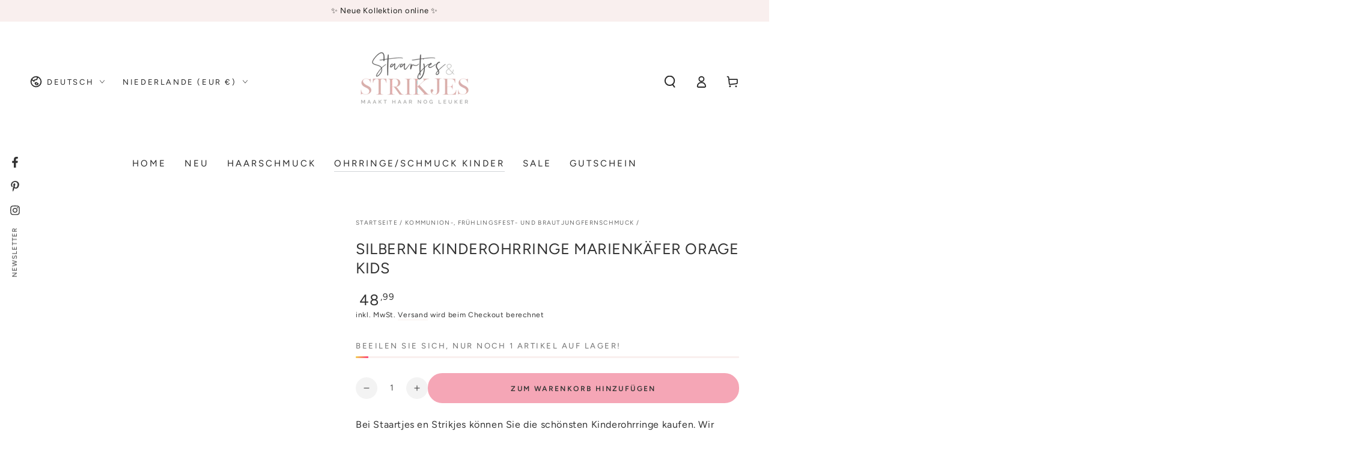

--- FILE ---
content_type: text/css
request_url: https://staartjesenstrikjes.nl/cdn/shop/t/123/assets/component-complementary-products.css?v=84017637281154892811760969547
body_size: -161
content:
.complementary-products li+li{margin-top:2rem}.complementary-products .card__badge{display:none}.complementary-products .card-wrapper{display:flex}.complementary-products .card{width:7rem;line-height:0;overflow:hidden;border-radius:min(var(--card-radius),.3rem)}.complementary-products .card__media{background:none;padding-bottom:0}.complementary-products .card+.card-information{flex:1 1 auto;padding-top:0;padding-inline-start:2rem;flex-direction:column}.complementary-products .product__accordion>.summary__title{padding-top:1.5rem;padding-bottom:1.5rem}.accordion+.complementary-products .accordion,.complementary-products.is-accordion+.accordion{margin-top:0;border-top:0}.complementary-products:not(.is-accordion) .accordion{border-bottom:0}.complementary-products:not(.is-accordion) .accordion__content{padding-bottom:0}.complementary-products .card-information__wrapper{display:flex;align-items:flex-start;justify-content:space-between;flex-direction:column;gap:.3rem}.complementary-products .card-information__wrapper>*:not(.visually-hidden:first-child)+*{margin-top:0}.complementary-products .card-information__button{position:relative;height:100%;bottom:0;flex-direction:column;row-gap:5rem;transform:none}.complementary-products .card-information__button add-to-cart{display:inline-flex;width:max-content;font-size:1rem;text-transform:uppercase}@media screen and (min-width: 750px){.complementary-products .card-information__button .button{transform:none;max-width:max-content}.complementary-products .card-information__button .button.loading{padding-right:2.5rem}}@media screen and (hover: none) and (max-width: 1366px),screen and (max-width: 749px){.complementary-products .card+.card-information{padding-inline-start:1.5rem;justify-content:flex-start}.complementary-products .card-information__button .button{width:3.6rem;height:3.6rem;justify-content:center;box-shadow:inset 0 0 0 .1rem rgb(var(--color-border));border-radius:0}.complementary-products .card-information__button .button.loading:after{left:50%;width:2rem;height:2rem;margin-top:-1rem;margin-left:-1rem}.complementary-products .card-information__button .button--cta:not(.loading):before,.complementary-products .card-information__button .button--cta:not(.loading):after{display:none}}.complementary-products .price bdi{font-size:calc(var(--font-price-scale) * 1.4rem)}
/*# sourceMappingURL=/cdn/shop/t/123/assets/component-complementary-products.css.map?v=84017637281154892811760969547 */


--- FILE ---
content_type: text/javascript; charset=utf-8
request_url: https://staartjesenstrikjes.nl/de/collections/communie-lentefeest-en-bruidsmeisjes-sieraden/products/zilveren-kinderoorbellen-lieveheersbeestjes-orage-kids.js
body_size: 1283
content:
{"id":8563445268805,"title":"Silberne Kinderohrringe Marienkäfer Orage Kids","handle":"zilveren-kinderoorbellen-lieveheersbeestjes-orage-kids","description":"\u003cmeta charset=\"utf-8\"\u003e\u003cspan\u003eBei Staartjes en\u0026nbsp;Strikjes können Sie die schönsten Kinderohrringe kaufen. Wir haben eine umfangreiche, erschwingliche Kollektion an Silberschmuck, einschließlich dieser Ohrringe für Mädchen mit Schmetterlingsverschluss. Auch als Geschenk eignen sich die Ohrringe hervorragend, sie werden in einer schönen Aufbewahrungsbox geliefert:\u003c\/span\u003e\n\u003cul\u003e\n\u003cli\u003eWunderschönes Set Kinderohrringe der belgischen Schmuckmarke Orage Kids aus 925er Sterlingsilber, einem Silber von sehr guter Qualität.\u003cbr\u003e\u003cbr\u003e\u003c\/li\u003e\n\u003cli\u003e\u003cmeta charset=\"utf-8\"\u003e \u003cspan\u003eDamit der Kinderschmuck länger schön bleibt, ist er rhodiniert.\u003c\/span\u003e\u003c\/li\u003e\n\u003c\/ul\u003e\n\u003cul\u003e\n\u003cli\u003eDiese feinen Ohrringe sind wunderschön verarbeitet und die Anhänger haben eine Größe von ca. 8 x 8 mm.\u003cbr\u003e\u003cbr\u003e\u003c\/li\u003e\n\u003cli\u003eJeder\u0026nbsp;schmuck\u0026nbsp;wird sorgfältig in einer Originalverpackung von Orage verpackt.\u003cbr\u003e\u003cbr\u003e\u003c\/li\u003e\n\u003cli\u003eTipp: Nehmen Sie die Ohrringe beim Duschen oder Schwimmen ab. Chemikalien beispielsweise im Shampoo oder Badewasser können die Ohrringe beschädigen.\u003cbr\u003e\u003cbr\u003e\u003c\/li\u003e\n\u003cli\u003eAuf die Ohrringe gewähren wir eine Garantiezeit von 1 Monat, sofern diese ordnungsgemäß getragen wurden. Die Garantie beginnt an dem Tag, an dem wir die Ohrringe an Sie versenden. Wenn Sie die Ohrringe zu einem späteren Zeitpunkt verschenken möchten, beachten Sie dies und überprüfen Sie sie nach Erhalt.\u003cbr\u003e\u003cbr\u003e Die Garantie deckt nicht ab: Kratzer und Dellen sowie andere Schäden, die durch den täglichen Gebrauch entstehen können, Sturzschäden sowie Schäden\/Verfärbungen, die durch die Einwirkung von Chemikalien wie bestimmten Arten von Parfüm, Make-up, Shampoo, Haarstylingprodukten und chloriertem Wasser verursacht werden , usw.\u003c\/li\u003e\n\u003c\/ul\u003e","published_at":"2024-03-14T10:25:03+01:00","created_at":"2023-05-17T18:22:52+02:00","vendor":"Staartjes en strikjes","type":"Zilveren kinderoorbellen","tags":["Communie","Orage","Pasen","under-50","under-75","zilver","zilveren-oorbellen-met-vlindersluiting"],"price":4899,"price_min":4899,"price_max":4899,"available":true,"price_varies":false,"compare_at_price":null,"compare_at_price_min":0,"compare_at_price_max":0,"compare_at_price_varies":false,"variants":[{"id":46721363378501,"title":"Default Title","option1":"Default Title","option2":null,"option3":null,"sku":"K2222","requires_shipping":true,"taxable":true,"featured_image":null,"available":true,"name":"Silberne Kinderohrringe Marienkäfer Orage Kids","public_title":null,"options":["Default Title"],"price":4899,"weight":25,"compare_at_price":null,"inventory_management":"shopify","barcode":"","requires_selling_plan":false,"selling_plan_allocations":[]}],"images":["\/\/cdn.shopify.com\/s\/files\/1\/0258\/4703\/8001\/products\/zilveren-kinderoorbellen-lieveheersbeestjes-orage-kids-192495.jpg?v=1684342412"],"featured_image":"\/\/cdn.shopify.com\/s\/files\/1\/0258\/4703\/8001\/products\/zilveren-kinderoorbellen-lieveheersbeestjes-orage-kids-192495.jpg?v=1684342412","options":[{"name":"Titel","position":1,"values":["Default Title"]}],"url":"\/de\/products\/zilveren-kinderoorbellen-lieveheersbeestjes-orage-kids","media":[{"alt":"Zilveren kinderoorbellen lieveheersbeestjes Orage Kids - Staartjes en Strikjes","id":42123644961093,"position":1,"preview_image":{"aspect_ratio":1.0,"height":800,"width":800,"src":"https:\/\/cdn.shopify.com\/s\/files\/1\/0258\/4703\/8001\/products\/zilveren-kinderoorbellen-lieveheersbeestjes-orage-kids-192495.jpg?v=1684342412"},"aspect_ratio":1.0,"height":800,"media_type":"image","src":"https:\/\/cdn.shopify.com\/s\/files\/1\/0258\/4703\/8001\/products\/zilveren-kinderoorbellen-lieveheersbeestjes-orage-kids-192495.jpg?v=1684342412","width":800}],"requires_selling_plan":false,"selling_plan_groups":[]}